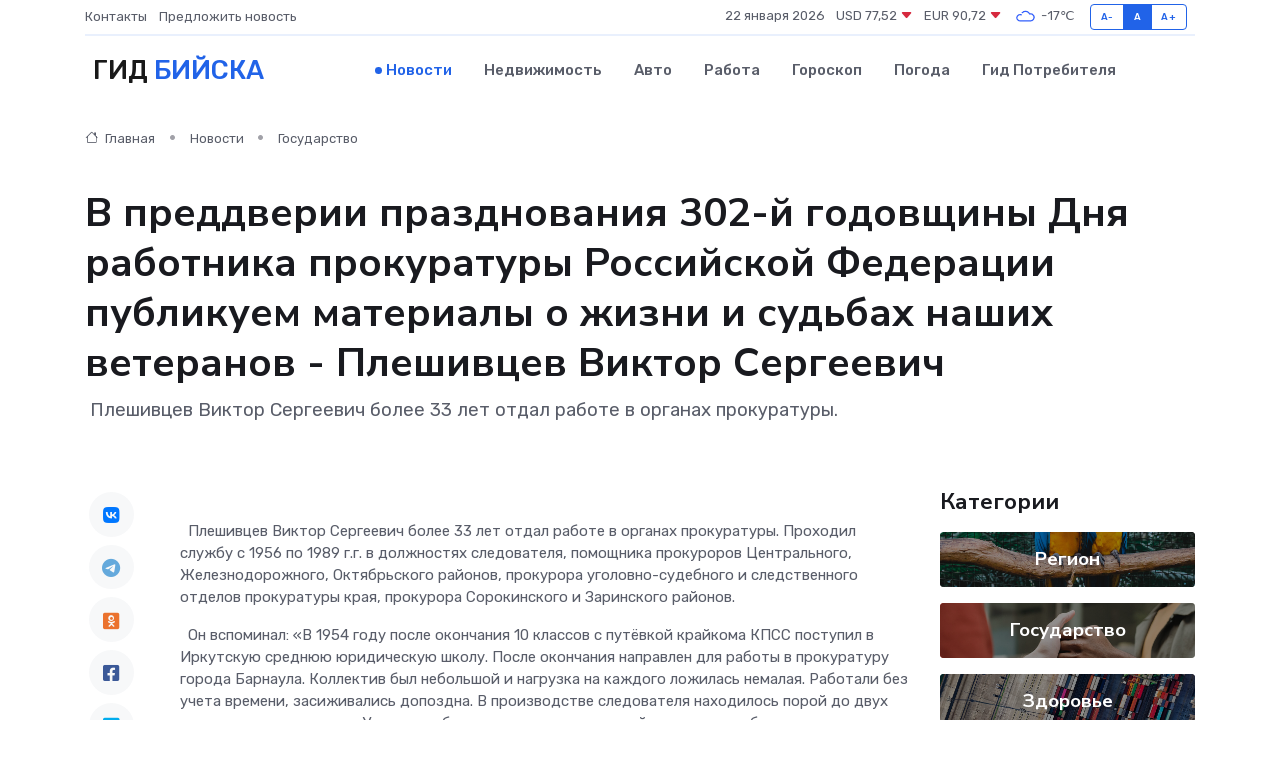

--- FILE ---
content_type: text/html; charset=UTF-8
request_url: https://bijsk-gid.ru/news/gosudarstvo/v-preddverii-prazdnovaniya-302-y-godovschiny-dnya-rabotnika-prokuratury-rossiyskoy-federacii-publikuem-materialy-o-zhizni-i-sudbah-nashih-veteranov-pleshivcev-viktor-sergeevich.htm
body_size: 10704
content:
<!DOCTYPE html>
<html lang="ru">
<head>
	<meta charset="utf-8">
	<meta name="csrf-token" content="Yc3jX6aPhI8HT7r8lDn62s5gqrfF3nwsAz6aosmh">
    <meta http-equiv="X-UA-Compatible" content="IE=edge">
    <meta name="viewport" content="width=device-width, initial-scale=1">
    <title>В преддверии празднования 302-й годовщины Дня работника прокуратуры Российской Федерации публикуем материалы о жизни и судьбах наших ветеранов - Плешивцев Виктор Сергеевич - новости Бийска</title>
    <meta name="description" property="description" content="&nbsp;Плешивцев Виктор Сергеевич более 33 лет отдал работе в органах прокуратуры.">
    
    <meta property="fb:pages" content="105958871990207" />
    <link rel="shortcut icon" type="image/x-icon" href="https://bijsk-gid.ru/favicon.svg">
    <link rel="canonical" href="https://bijsk-gid.ru/news/gosudarstvo/v-preddverii-prazdnovaniya-302-y-godovschiny-dnya-rabotnika-prokuratury-rossiyskoy-federacii-publikuem-materialy-o-zhizni-i-sudbah-nashih-veteranov-pleshivcev-viktor-sergeevich.htm">
    <link rel="preconnect" href="https://fonts.gstatic.com">
    <link rel="dns-prefetch" href="https://fonts.googleapis.com">
    <link rel="dns-prefetch" href="https://pagead2.googlesyndication.com">
    <link rel="dns-prefetch" href="https://res.cloudinary.com">
    <link href="https://fonts.googleapis.com/css2?family=Nunito+Sans:wght@400;700&family=Rubik:wght@400;500;700&display=swap" rel="stylesheet">
    <link rel="stylesheet" type="text/css" href="https://bijsk-gid.ru/assets/font-awesome/css/all.min.css">
    <link rel="stylesheet" type="text/css" href="https://bijsk-gid.ru/assets/bootstrap-icons/bootstrap-icons.css">
    <link rel="stylesheet" type="text/css" href="https://bijsk-gid.ru/assets/tiny-slider/tiny-slider.css">
    <link rel="stylesheet" type="text/css" href="https://bijsk-gid.ru/assets/glightbox/css/glightbox.min.css">
    <link rel="stylesheet" type="text/css" href="https://bijsk-gid.ru/assets/plyr/plyr.css">
    <link id="style-switch" rel="stylesheet" type="text/css" href="https://bijsk-gid.ru/assets/css/style.css">
    <link rel="stylesheet" type="text/css" href="https://bijsk-gid.ru/assets/css/style2.css">

    <meta name="twitter:card" content="summary">
    <meta name="twitter:site" content="@mysite">
    <meta name="twitter:title" content="В преддверии празднования 302-й годовщины Дня работника прокуратуры Российской Федерации публикуем материалы о жизни и судьбах наших ветеранов - Плешивцев Виктор Сергеевич - новости Бийска">
    <meta name="twitter:description" content="&nbsp;Плешивцев Виктор Сергеевич более 33 лет отдал работе в органах прокуратуры.">
    <meta name="twitter:creator" content="@mysite">
    <meta name="twitter:image:src" content="https://bijsk-gid.ru/images/logo.gif">
    <meta name="twitter:domain" content="bijsk-gid.ru">
    <meta name="twitter:card" content="summary_large_image" /><meta name="twitter:image" content="https://bijsk-gid.ru/images/logo.gif">

    <meta property="og:url" content="http://bijsk-gid.ru/news/gosudarstvo/v-preddverii-prazdnovaniya-302-y-godovschiny-dnya-rabotnika-prokuratury-rossiyskoy-federacii-publikuem-materialy-o-zhizni-i-sudbah-nashih-veteranov-pleshivcev-viktor-sergeevich.htm">
    <meta property="og:title" content="В преддверии празднования 302-й годовщины Дня работника прокуратуры Российской Федерации публикуем материалы о жизни и судьбах наших ветеранов - Плешивцев Виктор Сергеевич - новости Бийска">
    <meta property="og:description" content="&nbsp;Плешивцев Виктор Сергеевич более 33 лет отдал работе в органах прокуратуры.">
    <meta property="og:type" content="website">
    <meta property="og:image" content="https://bijsk-gid.ru/images/logo.gif">
    <meta property="og:locale" content="ru_RU">
    <meta property="og:site_name" content="Гид Бийска">
    

    <link rel="image_src" href="https://bijsk-gid.ru/images/logo.gif" />

    <link rel="alternate" type="application/rss+xml" href="https://bijsk-gid.ru/feed" title="Бийск: гид, новости, афиша">
        <script async src="https://pagead2.googlesyndication.com/pagead/js/adsbygoogle.js"></script>
    <script>
        (adsbygoogle = window.adsbygoogle || []).push({
            google_ad_client: "ca-pub-0899253526956684",
            enable_page_level_ads: true
        });
    </script>
        
    
    
    
    <script>if (window.top !== window.self) window.top.location.replace(window.self.location.href);</script>
    <script>if(self != top) { top.location=document.location;}</script>

<!-- Google tag (gtag.js) -->
<script async src="https://www.googletagmanager.com/gtag/js?id=G-71VQP5FD0J"></script>
<script>
  window.dataLayer = window.dataLayer || [];
  function gtag(){dataLayer.push(arguments);}
  gtag('js', new Date());

  gtag('config', 'G-71VQP5FD0J');
</script>
</head>
<body>
<script type="text/javascript" > (function(m,e,t,r,i,k,a){m[i]=m[i]||function(){(m[i].a=m[i].a||[]).push(arguments)}; m[i].l=1*new Date();k=e.createElement(t),a=e.getElementsByTagName(t)[0],k.async=1,k.src=r,a.parentNode.insertBefore(k,a)}) (window, document, "script", "https://mc.yandex.ru/metrika/tag.js", "ym"); ym(54006919, "init", {}); ym(86840228, "init", { clickmap:true, trackLinks:true, accurateTrackBounce:true, webvisor:true });</script> <noscript><div><img src="https://mc.yandex.ru/watch/54006919" style="position:absolute; left:-9999px;" alt="" /><img src="https://mc.yandex.ru/watch/86840228" style="position:absolute; left:-9999px;" alt="" /></div></noscript>
<script type="text/javascript">
    new Image().src = "//counter.yadro.ru/hit?r"+escape(document.referrer)+((typeof(screen)=="undefined")?"":";s"+screen.width+"*"+screen.height+"*"+(screen.colorDepth?screen.colorDepth:screen.pixelDepth))+";u"+escape(document.URL)+";h"+escape(document.title.substring(0,150))+";"+Math.random();
</script>
<!-- Rating@Mail.ru counter -->
<script type="text/javascript">
var _tmr = window._tmr || (window._tmr = []);
_tmr.push({id: "3138453", type: "pageView", start: (new Date()).getTime()});
(function (d, w, id) {
  if (d.getElementById(id)) return;
  var ts = d.createElement("script"); ts.type = "text/javascript"; ts.async = true; ts.id = id;
  ts.src = "https://top-fwz1.mail.ru/js/code.js";
  var f = function () {var s = d.getElementsByTagName("script")[0]; s.parentNode.insertBefore(ts, s);};
  if (w.opera == "[object Opera]") { d.addEventListener("DOMContentLoaded", f, false); } else { f(); }
})(document, window, "topmailru-code");
</script><noscript><div>
<img src="https://top-fwz1.mail.ru/counter?id=3138453;js=na" style="border:0;position:absolute;left:-9999px;" alt="Top.Mail.Ru" />
</div></noscript>
<!-- //Rating@Mail.ru counter -->

<header class="navbar-light navbar-sticky header-static">
    <div class="navbar-top d-none d-lg-block small">
        <div class="container">
            <div class="d-md-flex justify-content-between align-items-center my-1">
                <!-- Top bar left -->
                <ul class="nav">
                    <li class="nav-item">
                        <a class="nav-link ps-0" href="https://bijsk-gid.ru/contacts">Контакты</a>
                    </li>
                    <li class="nav-item">
                        <a class="nav-link ps-0" href="https://bijsk-gid.ru/sendnews">Предложить новость</a>
                    </li>
                    
                </ul>
                <!-- Top bar right -->
                <div class="d-flex align-items-center">
                    
                    <ul class="list-inline mb-0 text-center text-sm-end me-3">
						<li class="list-inline-item">
							<span>22 января 2026</span>
						</li>
                        <li class="list-inline-item">
                            <a class="nav-link px-0" href="https://bijsk-gid.ru/currency">
                                <span>USD 77,52 <i class="bi bi-caret-down-fill text-danger"></i></span>
                            </a>
						</li>
                        <li class="list-inline-item">
                            <a class="nav-link px-0" href="https://bijsk-gid.ru/currency">
                                <span>EUR 90,72 <i class="bi bi-caret-down-fill text-danger"></i></span>
                            </a>
						</li>
						<li class="list-inline-item">
                            <a class="nav-link px-0" href="https://bijsk-gid.ru/pogoda">
                                <svg xmlns="http://www.w3.org/2000/svg" width="25" height="25" viewBox="0 0 30 30"><path fill="#315EFB" fill-rule="evenodd" d="M25.036 13.066a4.948 4.948 0 0 1 0 5.868A4.99 4.99 0 0 1 20.99 21H8.507a4.49 4.49 0 0 1-3.64-1.86 4.458 4.458 0 0 1 0-5.281A4.491 4.491 0 0 1 8.506 12c.686 0 1.37.159 1.996.473a.5.5 0 0 1 .16.766l-.33.399a.502.502 0 0 1-.598.132 2.976 2.976 0 0 0-3.346.608 3.007 3.007 0 0 0 .334 4.532c.527.396 1.177.59 1.836.59H20.94a3.54 3.54 0 0 0 2.163-.711 3.497 3.497 0 0 0 1.358-3.206 3.45 3.45 0 0 0-.706-1.727A3.486 3.486 0 0 0 20.99 12.5c-.07 0-.138.016-.208.02-.328.02-.645.085-.947.192a.496.496 0 0 1-.63-.287 4.637 4.637 0 0 0-.445-.874 4.495 4.495 0 0 0-.584-.733A4.461 4.461 0 0 0 14.998 9.5a4.46 4.46 0 0 0-3.177 1.318 2.326 2.326 0 0 0-.135.147.5.5 0 0 1-.592.131 5.78 5.78 0 0 0-.453-.19.5.5 0 0 1-.21-.79A5.97 5.97 0 0 1 14.998 8a5.97 5.97 0 0 1 4.237 1.757c.398.399.704.85.966 1.319.262-.042.525-.076.79-.076a4.99 4.99 0 0 1 4.045 2.066zM0 0v30V0zm30 0v30V0z"></path></svg>
                                <span>-17&#8451;</span>
                            </a>
						</li>
					</ul>

                    <!-- Font size accessibility START -->
                    <div class="btn-group me-2" role="group" aria-label="font size changer">
                        <input type="radio" class="btn-check" name="fntradio" id="font-sm">
                        <label class="btn btn-xs btn-outline-primary mb-0" for="font-sm">A-</label>

                        <input type="radio" class="btn-check" name="fntradio" id="font-default" checked>
                        <label class="btn btn-xs btn-outline-primary mb-0" for="font-default">A</label>

                        <input type="radio" class="btn-check" name="fntradio" id="font-lg">
                        <label class="btn btn-xs btn-outline-primary mb-0" for="font-lg">A+</label>
                    </div>

                    
                </div>
            </div>
            <!-- Divider -->
            <div class="border-bottom border-2 border-primary opacity-1"></div>
        </div>
    </div>

    <!-- Logo Nav START -->
    <nav class="navbar navbar-expand-lg">
        <div class="container">
            <!-- Logo START -->
            <a class="navbar-brand" href="https://bijsk-gid.ru" style="text-align: end;">
                
                			<span class="ms-2 fs-3 text-uppercase fw-normal">Гид <span style="color: #2163e8;">Бийска</span></span>
                            </a>
            <!-- Logo END -->

            <!-- Responsive navbar toggler -->
            <button class="navbar-toggler ms-auto" type="button" data-bs-toggle="collapse"
                data-bs-target="#navbarCollapse" aria-controls="navbarCollapse" aria-expanded="false"
                aria-label="Toggle navigation">
                <span class="text-body h6 d-none d-sm-inline-block">Menu</span>
                <span class="navbar-toggler-icon"></span>
            </button>

            <!-- Main navbar START -->
            <div class="collapse navbar-collapse" id="navbarCollapse">
                <ul class="navbar-nav navbar-nav-scroll mx-auto">
                                        <li class="nav-item"> <a class="nav-link active" href="https://bijsk-gid.ru/news">Новости</a></li>
                                        <li class="nav-item"> <a class="nav-link" href="https://bijsk-gid.ru/realty">Недвижимость</a></li>
                                        <li class="nav-item"> <a class="nav-link" href="https://bijsk-gid.ru/auto">Авто</a></li>
                                        <li class="nav-item"> <a class="nav-link" href="https://bijsk-gid.ru/job">Работа</a></li>
                                        <li class="nav-item"> <a class="nav-link" href="https://bijsk-gid.ru/horoscope">Гороскоп</a></li>
                                        <li class="nav-item"> <a class="nav-link" href="https://bijsk-gid.ru/pogoda">Погода</a></li>
                                        <li class="nav-item"> <a class="nav-link" href="https://bijsk-gid.ru/poleznoe">Гид потребителя</a></li>
                                    </ul>
            </div>
            <!-- Main navbar END -->

            
        </div>
    </nav>
    <!-- Logo Nav END -->
</header>
    <main>
        <!-- =======================
                Main content START -->
        <section class="pt-3 pb-lg-5">
            <div class="container" data-sticky-container>
                <div class="row">
                    <!-- Main Post START -->
                    <div class="col-lg-9">
                        <!-- Categorie Detail START -->
                        <div class="mb-4">
							<nav aria-label="breadcrumb" itemscope itemtype="http://schema.org/BreadcrumbList">
								<ol class="breadcrumb breadcrumb-dots">
									<li class="breadcrumb-item" itemprop="itemListElement" itemscope itemtype="http://schema.org/ListItem">
										<meta itemprop="name" content="Гид Бийска">
										<meta itemprop="position" content="1">
										<meta itemprop="item" content="https://bijsk-gid.ru">
										<a itemprop="url" href="https://bijsk-gid.ru">
										<i class="bi bi-house me-1"></i> Главная
										</a>
									</li>
									<li class="breadcrumb-item" itemprop="itemListElement" itemscope itemtype="http://schema.org/ListItem">
										<meta itemprop="name" content="Новости">
										<meta itemprop="position" content="2">
										<meta itemprop="item" content="https://bijsk-gid.ru/news">
										<a itemprop="url" href="https://bijsk-gid.ru/news"> Новости</a>
									</li>
									<li class="breadcrumb-item" aria-current="page" itemprop="itemListElement" itemscope itemtype="http://schema.org/ListItem">
										<meta itemprop="name" content="Государство">
										<meta itemprop="position" content="3">
										<meta itemprop="item" content="https://bijsk-gid.ru/news/gosudarstvo">
										<a itemprop="url" href="https://bijsk-gid.ru/news/gosudarstvo"> Государство</a>
									</li>
									<li aria-current="page" itemprop="itemListElement" itemscope itemtype="http://schema.org/ListItem">
									<meta itemprop="name" content="В преддверии празднования 302-й годовщины Дня работника прокуратуры Российской Федерации публикуем материалы о жизни и судьбах наших ветеранов - Плешивцев Виктор Сергеевич">
									<meta itemprop="position" content="4" />
									<meta itemprop="item" content="https://bijsk-gid.ru/news/gosudarstvo/v-preddverii-prazdnovaniya-302-y-godovschiny-dnya-rabotnika-prokuratury-rossiyskoy-federacii-publikuem-materialy-o-zhizni-i-sudbah-nashih-veteranov-pleshivcev-viktor-sergeevich.htm">
									</li>
								</ol>
							</nav>
						
                        </div>
                    </div>
                </div>
                <div class="row align-items-center">
                                                        <!-- Content -->
                    <div class="col-md-12 mt-4 mt-md-0">
                                            <h1 class="display-6">В преддверии празднования 302-й годовщины Дня работника прокуратуры Российской Федерации публикуем материалы о жизни и судьбах наших ветеранов - Плешивцев Виктор Сергеевич</h1>
                        <p class="lead">&nbsp;Плешивцев Виктор Сергеевич более 33 лет отдал работе в органах прокуратуры.</p>
                    </div>
				                                    </div>
            </div>
        </section>
        <!-- =======================
        Main START -->
        <section class="pt-0">
            <div class="container position-relative" data-sticky-container>
                <div class="row">
                    <!-- Left sidebar START -->
                    <div class="col-md-1">
                        <div class="text-start text-lg-center mb-5" data-sticky data-margin-top="80" data-sticky-for="767">
                            <style>
                                .fa-vk::before {
                                    color: #07f;
                                }
                                .fa-telegram::before {
                                    color: #64a9dc;
                                }
                                .fa-facebook-square::before {
                                    color: #3b5998;
                                }
                                .fa-odnoklassniki-square::before {
                                    color: #eb722e;
                                }
                                .fa-twitter-square::before {
                                    color: #00aced;
                                }
                                .fa-whatsapp::before {
                                    color: #65bc54;
                                }
                                .fa-viber::before {
                                    color: #7b519d;
                                }
                                .fa-moimir svg {
                                    background-color: #168de2;
                                    height: 18px;
                                    width: 18px;
                                    background-size: 18px 18px;
                                    border-radius: 4px;
                                    margin-bottom: 2px;
                                }
                            </style>
                            <ul class="nav text-white-force">
                                <li class="nav-item">
                                    <a class="nav-link icon-md rounded-circle m-1 p-0 fs-5 bg-light" href="https://vk.com/share.php?url=https://bijsk-gid.ru/news/gosudarstvo/v-preddverii-prazdnovaniya-302-y-godovschiny-dnya-rabotnika-prokuratury-rossiyskoy-federacii-publikuem-materialy-o-zhizni-i-sudbah-nashih-veteranov-pleshivcev-viktor-sergeevich.htm&title=В преддверии празднования 302-й годовщины Дня работника прокуратуры Российской Федерации публикуем материалы о жизни и судьбах наших ветеранов - Плешивцев Виктор Сергеевич - новости Бийска&utm_source=share" rel="nofollow" target="_blank">
                                        <i class="fab fa-vk align-middle text-body"></i>
                                    </a>
                                </li>
                                <li class="nav-item">
                                    <a class="nav-link icon-md rounded-circle m-1 p-0 fs-5 bg-light" href="https://t.me/share/url?url=https://bijsk-gid.ru/news/gosudarstvo/v-preddverii-prazdnovaniya-302-y-godovschiny-dnya-rabotnika-prokuratury-rossiyskoy-federacii-publikuem-materialy-o-zhizni-i-sudbah-nashih-veteranov-pleshivcev-viktor-sergeevich.htm&text=В преддверии празднования 302-й годовщины Дня работника прокуратуры Российской Федерации публикуем материалы о жизни и судьбах наших ветеранов - Плешивцев Виктор Сергеевич - новости Бийска&utm_source=share" rel="nofollow" target="_blank">
                                        <i class="fab fa-telegram align-middle text-body"></i>
                                    </a>
                                </li>
                                <li class="nav-item">
                                    <a class="nav-link icon-md rounded-circle m-1 p-0 fs-5 bg-light" href="https://connect.ok.ru/offer?url=https://bijsk-gid.ru/news/gosudarstvo/v-preddverii-prazdnovaniya-302-y-godovschiny-dnya-rabotnika-prokuratury-rossiyskoy-federacii-publikuem-materialy-o-zhizni-i-sudbah-nashih-veteranov-pleshivcev-viktor-sergeevich.htm&title=В преддверии празднования 302-й годовщины Дня работника прокуратуры Российской Федерации публикуем материалы о жизни и судьбах наших ветеранов - Плешивцев Виктор Сергеевич - новости Бийска&utm_source=share" rel="nofollow" target="_blank">
                                        <i class="fab fa-odnoklassniki-square align-middle text-body"></i>
                                    </a>
                                </li>
                                <li class="nav-item">
                                    <a class="nav-link icon-md rounded-circle m-1 p-0 fs-5 bg-light" href="https://www.facebook.com/sharer.php?src=sp&u=https://bijsk-gid.ru/news/gosudarstvo/v-preddverii-prazdnovaniya-302-y-godovschiny-dnya-rabotnika-prokuratury-rossiyskoy-federacii-publikuem-materialy-o-zhizni-i-sudbah-nashih-veteranov-pleshivcev-viktor-sergeevich.htm&title=В преддверии празднования 302-й годовщины Дня работника прокуратуры Российской Федерации публикуем материалы о жизни и судьбах наших ветеранов - Плешивцев Виктор Сергеевич - новости Бийска&utm_source=share" rel="nofollow" target="_blank">
                                        <i class="fab fa-facebook-square align-middle text-body"></i>
                                    </a>
                                </li>
                                <li class="nav-item">
                                    <a class="nav-link icon-md rounded-circle m-1 p-0 fs-5 bg-light" href="https://twitter.com/intent/tweet?text=В преддверии празднования 302-й годовщины Дня работника прокуратуры Российской Федерации публикуем материалы о жизни и судьбах наших ветеранов - Плешивцев Виктор Сергеевич - новости Бийска&url=https://bijsk-gid.ru/news/gosudarstvo/v-preddverii-prazdnovaniya-302-y-godovschiny-dnya-rabotnika-prokuratury-rossiyskoy-federacii-publikuem-materialy-o-zhizni-i-sudbah-nashih-veteranov-pleshivcev-viktor-sergeevich.htm&utm_source=share" rel="nofollow" target="_blank">
                                        <i class="fab fa-twitter-square align-middle text-body"></i>
                                    </a>
                                </li>
                                <li class="nav-item">
                                    <a class="nav-link icon-md rounded-circle m-1 p-0 fs-5 bg-light" href="https://api.whatsapp.com/send?text=В преддверии празднования 302-й годовщины Дня работника прокуратуры Российской Федерации публикуем материалы о жизни и судьбах наших ветеранов - Плешивцев Виктор Сергеевич - новости Бийска https://bijsk-gid.ru/news/gosudarstvo/v-preddverii-prazdnovaniya-302-y-godovschiny-dnya-rabotnika-prokuratury-rossiyskoy-federacii-publikuem-materialy-o-zhizni-i-sudbah-nashih-veteranov-pleshivcev-viktor-sergeevich.htm&utm_source=share" rel="nofollow" target="_blank">
                                        <i class="fab fa-whatsapp align-middle text-body"></i>
                                    </a>
                                </li>
                                <li class="nav-item">
                                    <a class="nav-link icon-md rounded-circle m-1 p-0 fs-5 bg-light" href="viber://forward?text=В преддверии празднования 302-й годовщины Дня работника прокуратуры Российской Федерации публикуем материалы о жизни и судьбах наших ветеранов - Плешивцев Виктор Сергеевич - новости Бийска https://bijsk-gid.ru/news/gosudarstvo/v-preddverii-prazdnovaniya-302-y-godovschiny-dnya-rabotnika-prokuratury-rossiyskoy-federacii-publikuem-materialy-o-zhizni-i-sudbah-nashih-veteranov-pleshivcev-viktor-sergeevich.htm&utm_source=share" rel="nofollow" target="_blank">
                                        <i class="fab fa-viber align-middle text-body"></i>
                                    </a>
                                </li>
                                <li class="nav-item">
                                    <a class="nav-link icon-md rounded-circle m-1 p-0 fs-5 bg-light" href="https://connect.mail.ru/share?url=https://bijsk-gid.ru/news/gosudarstvo/v-preddverii-prazdnovaniya-302-y-godovschiny-dnya-rabotnika-prokuratury-rossiyskoy-federacii-publikuem-materialy-o-zhizni-i-sudbah-nashih-veteranov-pleshivcev-viktor-sergeevich.htm&title=В преддверии празднования 302-й годовщины Дня работника прокуратуры Российской Федерации публикуем материалы о жизни и судьбах наших ветеранов - Плешивцев Виктор Сергеевич - новости Бийска&utm_source=share" rel="nofollow" target="_blank">
                                        <i class="fab fa-moimir align-middle text-body"><svg viewBox='0 0 24 24' xmlns='http://www.w3.org/2000/svg'><path d='M8.889 9.667a1.333 1.333 0 100-2.667 1.333 1.333 0 000 2.667zm6.222 0a1.333 1.333 0 100-2.667 1.333 1.333 0 000 2.667zm4.77 6.108l-1.802-3.028a.879.879 0 00-1.188-.307.843.843 0 00-.313 1.166l.214.36a6.71 6.71 0 01-4.795 1.996 6.711 6.711 0 01-4.792-1.992l.217-.364a.844.844 0 00-.313-1.166.878.878 0 00-1.189.307l-1.8 3.028a.844.844 0 00.312 1.166.88.88 0 001.189-.307l.683-1.147a8.466 8.466 0 005.694 2.18 8.463 8.463 0 005.698-2.184l.685 1.151a.873.873 0 001.189.307.844.844 0 00.312-1.166z' fill='#FFF' fill-rule='evenodd'/></svg></i>
                                    </a>
                                </li>
                                
                            </ul>
                        </div>
                    </div>
                    <!-- Left sidebar END -->

                    <!-- Main Content START -->
                    <div class="col-md-10 col-lg-8 mb-5">
                        <div class="mb-4">
                                                    </div>
                        <div itemscope itemtype="http://schema.org/NewsArticle">
                            <meta itemprop="headline" content="В преддверии празднования 302-й годовщины Дня работника прокуратуры Российской Федерации публикуем материалы о жизни и судьбах наших ветеранов - Плешивцев Виктор Сергеевич">
                            <meta itemprop="identifier" content="https://bijsk-gid.ru/18187">
                            <span itemprop="articleBody"><p> &nbsp; Плешивцев Виктор Сергеевич более 33 лет отдал работе в органах прокуратуры. Проходил службу с 1956 по 1989 г.г. в должностях следователя, помощника прокуроров Центрального, Железнодорожного, Октябрьского районов, прокурора уголовно-судебного и следственного отделов прокуратуры края, прокурора Сорокинского и Заринского районов. </p> <p> &nbsp; Он вспоминал: «В 1954 году после окончания 10 классов с путёвкой крайкома КПСС поступил в Иркутскую среднюю юридическую школу. После окончания направлен для работы в прокуратуру города Барнаула. Коллектив был небольшой и нагрузка на каждого ложилась немалая. Работали без учета времени, засиживались допоздна. В производстве следователя находилось порой до двух десятков уголовных дел. Условия работы коллектива городской прокуратуры были не из легких. Помещение было тесным, для многочисленных поездок по городу в прокуратуре была одна старенькая «Победа», которую приходилось чинить после каждого выезда. Каждый рабочий день зимой начинался с того, что растапливали печи, потом уже приступали к работе. В начале 1958 года в связи с реорганизацией прокуратуры города Барнаула меня направили работать следователем в прокуратуру Центрального района. </p> <p> &nbsp; Район был большой, включающий в свои границы и пригородные территории. Условия в первое время были также не из легких – коллектив малочисленный, нагрузка большая, вместо «Победы» - тоже старенький «Москвич». Но работали и при этом сочетали работу с учебой. Вместе со всеми я был студентом Всесоюзного юридического заочного института, а это создало дополнительную нагрузку, т.к. постоянно четыре раза в неделю были занятия. Но был уже и небольшой опыт и по-прежнему, рядом находились опытные работники, на помощь которых всегда можно было рассчитывать. 
										</p>
											
											

										

                        
                        
							
							<p></p> <p> &nbsp; Самые добрые воспоминания остались от работы прокурором УСН прокуратуры Алтайского края, куда я был переведен в 1964 году. В этом отделе работали опытные профессионалы. Начальником отдела был Анатолий Герасимович Некрасов, человек очень инициативный, требовательный и грамотный. </p> <p> &nbsp; Меня больше привлекала следственная работа, неоднократно обращался к руководству с просьбой дать мне возможность трудиться следователем. Просьба была удовлетворена, в 1966 году я вновь стал следователем прокуратуры Центрального района города Барнаула, прокурором которого был Павел Васильевич Белякин. И вновь день начинался расследованием очередного дела, за которым стояли люди с их бедами и радостью. </p> <p> &nbsp; В 1977 году назначен прокурором Сорокинского района. Мне эти годы особенно памятны. Все было ново для меня – горожанина. Район был один из самых крупных в крае. Объем работы резко возрос с начала строительства в районе Коксохимического завода. Несколько облегчило работу, когда образовался город Заринск. Были образованы городская прокуратура и наша районная, теперь прокуратура Заринского района. </p> <p> &nbsp; К тому времени намного улучшились и условия работы. Было построено здание прокуратуры, в котором располагался народный суд. Работники получили отдельные кабинеты с телефонами. Для прокуратуры выделили новый УАЗ. Учитывая размеры района, это была существенная помощь. </p> <p> &nbsp; Как у всех, в период работы, были радость и огорчения, удачи и промахи, но всегда было и удовлетворение от осознания важности и необходимости своей работы». </p> <p> &nbsp; В 2006 году Виктор Сергеевич скончался после продолжительной болезни, но он останется в памяти его коллеги и товарищей по работе как грамотный юрист и хороший человек. </p></span>
                        </div>
                                                                        <div><a href="https://epp.genproc.gov.ru/web/proc_22/mass-media/news?item=92549484" target="_blank" rel="author">Источник</a></div>
                                                                        <div class="col-12 mt-3"><a href="https://bijsk-gid.ru/sendnews">Предложить новость</a></div>
                        <div class="col-12 mt-5">
                            <h2 class="my-3">Последние новости</h2>
                            <div class="row gy-4">
                                <!-- Card item START -->
<div class="col-sm-6">
    <div class="card" itemscope="" itemtype="http://schema.org/BlogPosting">
        <!-- Card img -->
        <div class="position-relative">
                        <img class="card-img" src="https://res.cloudinary.com/dpyeppcjv/image/upload/c_fill,w_420,h_315,q_auto,g_face/unhxvsgf2x0rsfxflalg" alt="Шум есть, работы нет: почему блок питания выходит из строя" itemprop="image">
                    </div>
        <div class="card-body px-0 pt-3" itemprop="name">
            <h4 class="card-title" itemprop="headline"><a href="https://bijsk-gid.ru/news/ekonomika/shum-est-raboty-net-pochemu-blok-pitaniya-vyhodit-iz-stroya.htm"
                    class="btn-link text-reset fw-bold" itemprop="url">Шум есть, работы нет: почему блок питания выходит из строя</a></h4>
            <p class="card-text" itemprop="articleBody">Что скрывается за гулом и как понять, можно ли спасти устройство</p>
        </div>
        <meta itemprop="author" content="Редактор"/>
        <meta itemscope itemprop="mainEntityOfPage" itemType="https://schema.org/WebPage" itemid="https://bijsk-gid.ru/news/ekonomika/shum-est-raboty-net-pochemu-blok-pitaniya-vyhodit-iz-stroya.htm"/>
        <meta itemprop="dateModified" content="2025-09-24"/>
        <meta itemprop="datePublished" content="2025-09-24"/>
    </div>
</div>
<!-- Card item END -->
<!-- Card item START -->
<div class="col-sm-6">
    <div class="card" itemscope="" itemtype="http://schema.org/BlogPosting">
        <!-- Card img -->
        <div class="position-relative">
                        <img class="card-img" src="https://res.cloudinary.com/dpyeppcjv/image/upload/c_fill,w_420,h_315,q_auto,g_face/ol5ohjggxr9pjmj12wx6" alt="ТОП-5 ошибок при подключении частотных преобразователей" itemprop="image">
                    </div>
        <div class="card-body px-0 pt-3" itemprop="name">
            <h4 class="card-title" itemprop="headline"><a href="https://bijsk-gid.ru/news/ekonomika/top-5-oshibok-pri-podklyuchenii-chastotnyh-preobrazovateley.htm"
                    class="btn-link text-reset fw-bold" itemprop="url">ТОП-5 ошибок при подключении частотных преобразователей</a></h4>
            <p class="card-text" itemprop="articleBody">Рассказываем о главных ошибках, которых стоит избегать при первом включении.</p>
        </div>
        <meta itemprop="author" content="Редактор"/>
        <meta itemscope itemprop="mainEntityOfPage" itemType="https://schema.org/WebPage" itemid="https://bijsk-gid.ru/news/ekonomika/top-5-oshibok-pri-podklyuchenii-chastotnyh-preobrazovateley.htm"/>
        <meta itemprop="dateModified" content="2025-07-02"/>
        <meta itemprop="datePublished" content="2025-07-02"/>
    </div>
</div>
<!-- Card item END -->
<!-- Card item START -->
<div class="col-sm-6">
    <div class="card" itemscope="" itemtype="http://schema.org/BlogPosting">
        <!-- Card img -->
        <div class="position-relative">
                        <img class="card-img" src="https://res.cloudinary.com/dpyeppcjv/image/upload/c_fill,w_420,h_315,q_auto,g_face/jykmobmi3eoccdravrcg" alt="В&nbsp;Алтайском крае вручили Демидовские премии" itemprop="image">
                    </div>
        <div class="card-body px-0 pt-3" itemprop="name">
            <h4 class="card-title" itemprop="headline"><a href="https://bijsk-gid.ru/news/kultura/v-nbsp-altayskom-krae-vruchili-demidovskie-premii.htm"
                    class="btn-link text-reset fw-bold" itemprop="url">В&nbsp;Алтайском крае вручили Демидовские премии</a></h4>
            <p class="card-text" itemprop="articleBody">Лауреаты были определены в шести номинациях

В Алтайском крае состоялась торжественная церемония награждения лауреатов Демидовской премии.</p>
        </div>
        <meta itemprop="author" content="Редактор"/>
        <meta itemscope itemprop="mainEntityOfPage" itemType="https://schema.org/WebPage" itemid="https://bijsk-gid.ru/news/kultura/v-nbsp-altayskom-krae-vruchili-demidovskie-premii.htm"/>
        <meta itemprop="dateModified" content="2025-04-06"/>
        <meta itemprop="datePublished" content="2025-04-06"/>
    </div>
</div>
<!-- Card item END -->
<!-- Card item START -->
<div class="col-sm-6">
    <div class="card" itemscope="" itemtype="http://schema.org/BlogPosting">
        <!-- Card img -->
        <div class="position-relative">
            <img class="card-img" src="https://res.cloudinary.com/dchlllsu2/image/upload/c_fill,w_420,h_315,q_auto,g_face/gum5gveb8e4ybmvanybm" alt="Коррекция фиброза и возрастных изменений: когда показан эндотканевой лифтинг" itemprop="image">
        </div>
        <div class="card-body px-0 pt-3" itemprop="name">
            <h4 class="card-title" itemprop="headline"><a href="https://krasnodar-gid.ru/news/ekonomika/korrekciya-fibroza-i-vozrastnyh-izmeneniy-kogda-pokazan-endotkanevoy-lifting.htm" class="btn-link text-reset fw-bold" itemprop="url">Коррекция фиброза и возрастных изменений: когда показан эндотканевой лифтинг</a></h4>
            <p class="card-text" itemprop="articleBody">Как современная технология помогает вернуть коже упругость, убрать отёки и улучшить рельеф без хирургии</p>
        </div>
        <meta itemprop="author" content="Редактор"/>
        <meta itemscope itemprop="mainEntityOfPage" itemType="https://schema.org/WebPage" itemid="https://krasnodar-gid.ru/news/ekonomika/korrekciya-fibroza-i-vozrastnyh-izmeneniy-kogda-pokazan-endotkanevoy-lifting.htm"/>
        <meta itemprop="dateModified" content="2026-01-22"/>
        <meta itemprop="datePublished" content="2026-01-22"/>
    </div>
</div>
<!-- Card item END -->
                            </div>
                        </div>
						<div class="col-12 bg-primary bg-opacity-10 p-2 mt-3 rounded">
							На этом сайте вы найдете актуальные <a href="https://hanty-mansijsk-gid.ru/job">вакансии в Ханты-Мансийске</a> с предложениями работы от ведущих работодателей города
						</div>
                        <!-- Comments START -->
                        <div class="mt-5">
                            <h3>Комментарии (0)</h3>
                        </div>
                        <!-- Comments END -->
                        <!-- Reply START -->
                        <div>
                            <h3>Добавить комментарий</h3>
                            <small>Ваш email не публикуется. Обязательные поля отмечены *</small>
                            <form class="row g-3 mt-2">
                                <div class="col-md-6">
                                    <label class="form-label">Имя *</label>
                                    <input type="text" class="form-control" aria-label="First name">
                                </div>
                                <div class="col-md-6">
                                    <label class="form-label">Email *</label>
                                    <input type="email" class="form-control">
                                </div>
                                <div class="col-12">
                                    <label class="form-label">Текст комментария *</label>
                                    <textarea class="form-control" rows="3"></textarea>
                                </div>
                                <div class="col-12">
                                    <button type="submit" class="btn btn-primary">Оставить комментарий</button>
                                </div>
                            </form>
                        </div>
                        <!-- Reply END -->
                    </div>
                    <!-- Main Content END -->
                    <!-- Right sidebar START -->
                    <div class="col-lg-3 d-none d-lg-block">
                        <div data-sticky data-margin-top="80" data-sticky-for="991">
                            <!-- Categories -->
                            <div>
                                <h4 class="mb-3">Категории</h4>
                                                                    <!-- Category item -->
                                    <div class="text-center mb-3 card-bg-scale position-relative overflow-hidden rounded"
                                        style="background-image:url(https://bijsk-gid.ru/assets/images/blog/4by3/03.jpg); background-position: center left; background-size: cover;">
                                        <div class="bg-dark-overlay-4 p-3">
                                            <a href="https://bijsk-gid.ru/news/region"
                                                class="stretched-link btn-link fw-bold text-white h5">Регион</a>
                                        </div>
                                    </div>
                                                                    <!-- Category item -->
                                    <div class="text-center mb-3 card-bg-scale position-relative overflow-hidden rounded"
                                        style="background-image:url(https://bijsk-gid.ru/assets/images/blog/4by3/09.jpg); background-position: center left; background-size: cover;">
                                        <div class="bg-dark-overlay-4 p-3">
                                            <a href="https://bijsk-gid.ru/news/gosudarstvo"
                                                class="stretched-link btn-link fw-bold text-white h5">Государство</a>
                                        </div>
                                    </div>
                                                                    <!-- Category item -->
                                    <div class="text-center mb-3 card-bg-scale position-relative overflow-hidden rounded"
                                        style="background-image:url(https://bijsk-gid.ru/assets/images/blog/4by3/05.jpg); background-position: center left; background-size: cover;">
                                        <div class="bg-dark-overlay-4 p-3">
                                            <a href="https://bijsk-gid.ru/news/zdorove"
                                                class="stretched-link btn-link fw-bold text-white h5">Здоровье</a>
                                        </div>
                                    </div>
                                                                    <!-- Category item -->
                                    <div class="text-center mb-3 card-bg-scale position-relative overflow-hidden rounded"
                                        style="background-image:url(https://bijsk-gid.ru/assets/images/blog/4by3/06.jpg); background-position: center left; background-size: cover;">
                                        <div class="bg-dark-overlay-4 p-3">
                                            <a href="https://bijsk-gid.ru/news/ekonomika"
                                                class="stretched-link btn-link fw-bold text-white h5">Экономика</a>
                                        </div>
                                    </div>
                                                                    <!-- Category item -->
                                    <div class="text-center mb-3 card-bg-scale position-relative overflow-hidden rounded"
                                        style="background-image:url(https://bijsk-gid.ru/assets/images/blog/4by3/03.jpg); background-position: center left; background-size: cover;">
                                        <div class="bg-dark-overlay-4 p-3">
                                            <a href="https://bijsk-gid.ru/news/politika"
                                                class="stretched-link btn-link fw-bold text-white h5">Политика</a>
                                        </div>
                                    </div>
                                                                    <!-- Category item -->
                                    <div class="text-center mb-3 card-bg-scale position-relative overflow-hidden rounded"
                                        style="background-image:url(https://bijsk-gid.ru/assets/images/blog/4by3/01.jpg); background-position: center left; background-size: cover;">
                                        <div class="bg-dark-overlay-4 p-3">
                                            <a href="https://bijsk-gid.ru/news/nauka-i-obrazovanie"
                                                class="stretched-link btn-link fw-bold text-white h5">Наука и Образование</a>
                                        </div>
                                    </div>
                                                                    <!-- Category item -->
                                    <div class="text-center mb-3 card-bg-scale position-relative overflow-hidden rounded"
                                        style="background-image:url(https://bijsk-gid.ru/assets/images/blog/4by3/01.jpg); background-position: center left; background-size: cover;">
                                        <div class="bg-dark-overlay-4 p-3">
                                            <a href="https://bijsk-gid.ru/news/proisshestviya"
                                                class="stretched-link btn-link fw-bold text-white h5">Происшествия</a>
                                        </div>
                                    </div>
                                                                    <!-- Category item -->
                                    <div class="text-center mb-3 card-bg-scale position-relative overflow-hidden rounded"
                                        style="background-image:url(https://bijsk-gid.ru/assets/images/blog/4by3/02.jpg); background-position: center left; background-size: cover;">
                                        <div class="bg-dark-overlay-4 p-3">
                                            <a href="https://bijsk-gid.ru/news/religiya"
                                                class="stretched-link btn-link fw-bold text-white h5">Религия</a>
                                        </div>
                                    </div>
                                                                    <!-- Category item -->
                                    <div class="text-center mb-3 card-bg-scale position-relative overflow-hidden rounded"
                                        style="background-image:url(https://bijsk-gid.ru/assets/images/blog/4by3/05.jpg); background-position: center left; background-size: cover;">
                                        <div class="bg-dark-overlay-4 p-3">
                                            <a href="https://bijsk-gid.ru/news/kultura"
                                                class="stretched-link btn-link fw-bold text-white h5">Культура</a>
                                        </div>
                                    </div>
                                                                    <!-- Category item -->
                                    <div class="text-center mb-3 card-bg-scale position-relative overflow-hidden rounded"
                                        style="background-image:url(https://bijsk-gid.ru/assets/images/blog/4by3/08.jpg); background-position: center left; background-size: cover;">
                                        <div class="bg-dark-overlay-4 p-3">
                                            <a href="https://bijsk-gid.ru/news/sport"
                                                class="stretched-link btn-link fw-bold text-white h5">Спорт</a>
                                        </div>
                                    </div>
                                                                    <!-- Category item -->
                                    <div class="text-center mb-3 card-bg-scale position-relative overflow-hidden rounded"
                                        style="background-image:url(https://bijsk-gid.ru/assets/images/blog/4by3/06.jpg); background-position: center left; background-size: cover;">
                                        <div class="bg-dark-overlay-4 p-3">
                                            <a href="https://bijsk-gid.ru/news/obschestvo"
                                                class="stretched-link btn-link fw-bold text-white h5">Общество</a>
                                        </div>
                                    </div>
                                                            </div>
                        </div>
                    </div>
                    <!-- Right sidebar END -->
                </div>
        </section>
    </main>
<footer class="bg-dark pt-5">
    
    <!-- Footer copyright START -->
    <div class="bg-dark-overlay-3 mt-5">
        <div class="container">
            <div class="row align-items-center justify-content-md-between py-4">
                <div class="col-md-6">
                    <!-- Copyright -->
                    <div class="text-center text-md-start text-primary-hover text-muted">
                        &#169;2026 Бийск. Все права защищены.
                    </div>
                </div>
                
            </div>
        </div>
    </div>
    <!-- Footer copyright END -->
    <script type="application/ld+json">
        {"@context":"https:\/\/schema.org","@type":"Organization","name":"\u0411\u0438\u0439\u0441\u043a - \u0433\u0438\u0434, \u043d\u043e\u0432\u043e\u0441\u0442\u0438, \u0430\u0444\u0438\u0448\u0430","url":"https:\/\/bijsk-gid.ru","sameAs":["https:\/\/vk.com\/public207957024","https:\/\/t.me\/bijsk_gid"]}
    </script>
</footer>
<!-- Back to top -->
<div class="back-top"><i class="bi bi-arrow-up-short"></i></div>
<script src="https://bijsk-gid.ru/assets/bootstrap/js/bootstrap.bundle.min.js"></script>
<script src="https://bijsk-gid.ru/assets/tiny-slider/tiny-slider.js"></script>
<script src="https://bijsk-gid.ru/assets/sticky-js/sticky.min.js"></script>
<script src="https://bijsk-gid.ru/assets/glightbox/js/glightbox.min.js"></script>
<script src="https://bijsk-gid.ru/assets/plyr/plyr.js"></script>
<script src="https://bijsk-gid.ru/assets/js/functions.js"></script>
<script src="https://yastatic.net/share2/share.js" async></script>
<script defer src="https://static.cloudflareinsights.com/beacon.min.js/vcd15cbe7772f49c399c6a5babf22c1241717689176015" integrity="sha512-ZpsOmlRQV6y907TI0dKBHq9Md29nnaEIPlkf84rnaERnq6zvWvPUqr2ft8M1aS28oN72PdrCzSjY4U6VaAw1EQ==" data-cf-beacon='{"version":"2024.11.0","token":"3f2d4f06e545461fbd51e62d53a66f23","r":1,"server_timing":{"name":{"cfCacheStatus":true,"cfEdge":true,"cfExtPri":true,"cfL4":true,"cfOrigin":true,"cfSpeedBrain":true},"location_startswith":null}}' crossorigin="anonymous"></script>
</body>
</html>


--- FILE ---
content_type: text/html; charset=utf-8
request_url: https://www.google.com/recaptcha/api2/aframe
body_size: 268
content:
<!DOCTYPE HTML><html><head><meta http-equiv="content-type" content="text/html; charset=UTF-8"></head><body><script nonce="b_Qw7YvTJCJAUHh2JBZsEg">/** Anti-fraud and anti-abuse applications only. See google.com/recaptcha */ try{var clients={'sodar':'https://pagead2.googlesyndication.com/pagead/sodar?'};window.addEventListener("message",function(a){try{if(a.source===window.parent){var b=JSON.parse(a.data);var c=clients[b['id']];if(c){var d=document.createElement('img');d.src=c+b['params']+'&rc='+(localStorage.getItem("rc::a")?sessionStorage.getItem("rc::b"):"");window.document.body.appendChild(d);sessionStorage.setItem("rc::e",parseInt(sessionStorage.getItem("rc::e")||0)+1);localStorage.setItem("rc::h",'1769067287524');}}}catch(b){}});window.parent.postMessage("_grecaptcha_ready", "*");}catch(b){}</script></body></html>